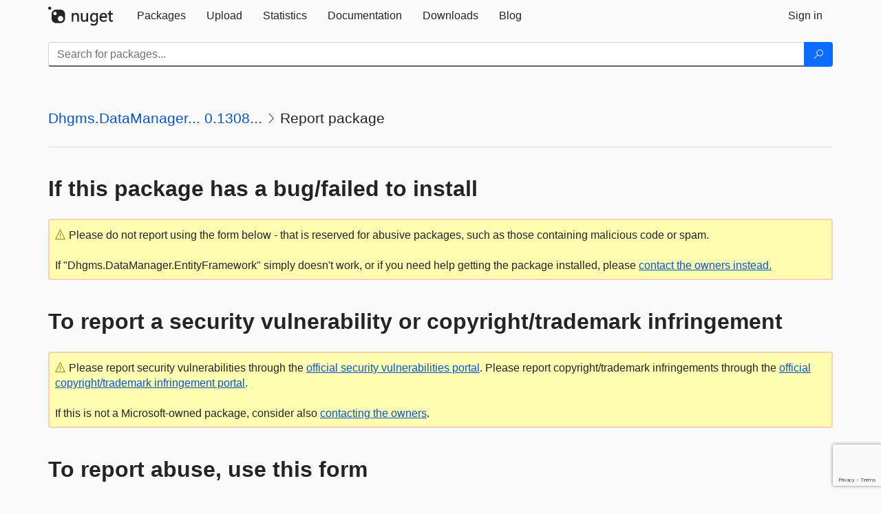

--- FILE ---
content_type: text/html; charset=utf-8
request_url: https://www.google.com/recaptcha/api2/anchor?ar=1&k=6Lf4P10UAAAAAPp-L5yBSChLOGUdU4ci187t7JCv&co=aHR0cHM6Ly9wYWNrYWdlcy5udWdldC5vcmc6NDQz&hl=en&v=9TiwnJFHeuIw_s0wSd3fiKfN&size=invisible&anchor-ms=20000&execute-ms=30000&cb=g32z7lu4o52j
body_size: 48779
content:
<!DOCTYPE HTML><html dir="ltr" lang="en"><head><meta http-equiv="Content-Type" content="text/html; charset=UTF-8">
<meta http-equiv="X-UA-Compatible" content="IE=edge">
<title>reCAPTCHA</title>
<style type="text/css">
/* cyrillic-ext */
@font-face {
  font-family: 'Roboto';
  font-style: normal;
  font-weight: 400;
  font-stretch: 100%;
  src: url(//fonts.gstatic.com/s/roboto/v48/KFO7CnqEu92Fr1ME7kSn66aGLdTylUAMa3GUBHMdazTgWw.woff2) format('woff2');
  unicode-range: U+0460-052F, U+1C80-1C8A, U+20B4, U+2DE0-2DFF, U+A640-A69F, U+FE2E-FE2F;
}
/* cyrillic */
@font-face {
  font-family: 'Roboto';
  font-style: normal;
  font-weight: 400;
  font-stretch: 100%;
  src: url(//fonts.gstatic.com/s/roboto/v48/KFO7CnqEu92Fr1ME7kSn66aGLdTylUAMa3iUBHMdazTgWw.woff2) format('woff2');
  unicode-range: U+0301, U+0400-045F, U+0490-0491, U+04B0-04B1, U+2116;
}
/* greek-ext */
@font-face {
  font-family: 'Roboto';
  font-style: normal;
  font-weight: 400;
  font-stretch: 100%;
  src: url(//fonts.gstatic.com/s/roboto/v48/KFO7CnqEu92Fr1ME7kSn66aGLdTylUAMa3CUBHMdazTgWw.woff2) format('woff2');
  unicode-range: U+1F00-1FFF;
}
/* greek */
@font-face {
  font-family: 'Roboto';
  font-style: normal;
  font-weight: 400;
  font-stretch: 100%;
  src: url(//fonts.gstatic.com/s/roboto/v48/KFO7CnqEu92Fr1ME7kSn66aGLdTylUAMa3-UBHMdazTgWw.woff2) format('woff2');
  unicode-range: U+0370-0377, U+037A-037F, U+0384-038A, U+038C, U+038E-03A1, U+03A3-03FF;
}
/* math */
@font-face {
  font-family: 'Roboto';
  font-style: normal;
  font-weight: 400;
  font-stretch: 100%;
  src: url(//fonts.gstatic.com/s/roboto/v48/KFO7CnqEu92Fr1ME7kSn66aGLdTylUAMawCUBHMdazTgWw.woff2) format('woff2');
  unicode-range: U+0302-0303, U+0305, U+0307-0308, U+0310, U+0312, U+0315, U+031A, U+0326-0327, U+032C, U+032F-0330, U+0332-0333, U+0338, U+033A, U+0346, U+034D, U+0391-03A1, U+03A3-03A9, U+03B1-03C9, U+03D1, U+03D5-03D6, U+03F0-03F1, U+03F4-03F5, U+2016-2017, U+2034-2038, U+203C, U+2040, U+2043, U+2047, U+2050, U+2057, U+205F, U+2070-2071, U+2074-208E, U+2090-209C, U+20D0-20DC, U+20E1, U+20E5-20EF, U+2100-2112, U+2114-2115, U+2117-2121, U+2123-214F, U+2190, U+2192, U+2194-21AE, U+21B0-21E5, U+21F1-21F2, U+21F4-2211, U+2213-2214, U+2216-22FF, U+2308-230B, U+2310, U+2319, U+231C-2321, U+2336-237A, U+237C, U+2395, U+239B-23B7, U+23D0, U+23DC-23E1, U+2474-2475, U+25AF, U+25B3, U+25B7, U+25BD, U+25C1, U+25CA, U+25CC, U+25FB, U+266D-266F, U+27C0-27FF, U+2900-2AFF, U+2B0E-2B11, U+2B30-2B4C, U+2BFE, U+3030, U+FF5B, U+FF5D, U+1D400-1D7FF, U+1EE00-1EEFF;
}
/* symbols */
@font-face {
  font-family: 'Roboto';
  font-style: normal;
  font-weight: 400;
  font-stretch: 100%;
  src: url(//fonts.gstatic.com/s/roboto/v48/KFO7CnqEu92Fr1ME7kSn66aGLdTylUAMaxKUBHMdazTgWw.woff2) format('woff2');
  unicode-range: U+0001-000C, U+000E-001F, U+007F-009F, U+20DD-20E0, U+20E2-20E4, U+2150-218F, U+2190, U+2192, U+2194-2199, U+21AF, U+21E6-21F0, U+21F3, U+2218-2219, U+2299, U+22C4-22C6, U+2300-243F, U+2440-244A, U+2460-24FF, U+25A0-27BF, U+2800-28FF, U+2921-2922, U+2981, U+29BF, U+29EB, U+2B00-2BFF, U+4DC0-4DFF, U+FFF9-FFFB, U+10140-1018E, U+10190-1019C, U+101A0, U+101D0-101FD, U+102E0-102FB, U+10E60-10E7E, U+1D2C0-1D2D3, U+1D2E0-1D37F, U+1F000-1F0FF, U+1F100-1F1AD, U+1F1E6-1F1FF, U+1F30D-1F30F, U+1F315, U+1F31C, U+1F31E, U+1F320-1F32C, U+1F336, U+1F378, U+1F37D, U+1F382, U+1F393-1F39F, U+1F3A7-1F3A8, U+1F3AC-1F3AF, U+1F3C2, U+1F3C4-1F3C6, U+1F3CA-1F3CE, U+1F3D4-1F3E0, U+1F3ED, U+1F3F1-1F3F3, U+1F3F5-1F3F7, U+1F408, U+1F415, U+1F41F, U+1F426, U+1F43F, U+1F441-1F442, U+1F444, U+1F446-1F449, U+1F44C-1F44E, U+1F453, U+1F46A, U+1F47D, U+1F4A3, U+1F4B0, U+1F4B3, U+1F4B9, U+1F4BB, U+1F4BF, U+1F4C8-1F4CB, U+1F4D6, U+1F4DA, U+1F4DF, U+1F4E3-1F4E6, U+1F4EA-1F4ED, U+1F4F7, U+1F4F9-1F4FB, U+1F4FD-1F4FE, U+1F503, U+1F507-1F50B, U+1F50D, U+1F512-1F513, U+1F53E-1F54A, U+1F54F-1F5FA, U+1F610, U+1F650-1F67F, U+1F687, U+1F68D, U+1F691, U+1F694, U+1F698, U+1F6AD, U+1F6B2, U+1F6B9-1F6BA, U+1F6BC, U+1F6C6-1F6CF, U+1F6D3-1F6D7, U+1F6E0-1F6EA, U+1F6F0-1F6F3, U+1F6F7-1F6FC, U+1F700-1F7FF, U+1F800-1F80B, U+1F810-1F847, U+1F850-1F859, U+1F860-1F887, U+1F890-1F8AD, U+1F8B0-1F8BB, U+1F8C0-1F8C1, U+1F900-1F90B, U+1F93B, U+1F946, U+1F984, U+1F996, U+1F9E9, U+1FA00-1FA6F, U+1FA70-1FA7C, U+1FA80-1FA89, U+1FA8F-1FAC6, U+1FACE-1FADC, U+1FADF-1FAE9, U+1FAF0-1FAF8, U+1FB00-1FBFF;
}
/* vietnamese */
@font-face {
  font-family: 'Roboto';
  font-style: normal;
  font-weight: 400;
  font-stretch: 100%;
  src: url(//fonts.gstatic.com/s/roboto/v48/KFO7CnqEu92Fr1ME7kSn66aGLdTylUAMa3OUBHMdazTgWw.woff2) format('woff2');
  unicode-range: U+0102-0103, U+0110-0111, U+0128-0129, U+0168-0169, U+01A0-01A1, U+01AF-01B0, U+0300-0301, U+0303-0304, U+0308-0309, U+0323, U+0329, U+1EA0-1EF9, U+20AB;
}
/* latin-ext */
@font-face {
  font-family: 'Roboto';
  font-style: normal;
  font-weight: 400;
  font-stretch: 100%;
  src: url(//fonts.gstatic.com/s/roboto/v48/KFO7CnqEu92Fr1ME7kSn66aGLdTylUAMa3KUBHMdazTgWw.woff2) format('woff2');
  unicode-range: U+0100-02BA, U+02BD-02C5, U+02C7-02CC, U+02CE-02D7, U+02DD-02FF, U+0304, U+0308, U+0329, U+1D00-1DBF, U+1E00-1E9F, U+1EF2-1EFF, U+2020, U+20A0-20AB, U+20AD-20C0, U+2113, U+2C60-2C7F, U+A720-A7FF;
}
/* latin */
@font-face {
  font-family: 'Roboto';
  font-style: normal;
  font-weight: 400;
  font-stretch: 100%;
  src: url(//fonts.gstatic.com/s/roboto/v48/KFO7CnqEu92Fr1ME7kSn66aGLdTylUAMa3yUBHMdazQ.woff2) format('woff2');
  unicode-range: U+0000-00FF, U+0131, U+0152-0153, U+02BB-02BC, U+02C6, U+02DA, U+02DC, U+0304, U+0308, U+0329, U+2000-206F, U+20AC, U+2122, U+2191, U+2193, U+2212, U+2215, U+FEFF, U+FFFD;
}
/* cyrillic-ext */
@font-face {
  font-family: 'Roboto';
  font-style: normal;
  font-weight: 500;
  font-stretch: 100%;
  src: url(//fonts.gstatic.com/s/roboto/v48/KFO7CnqEu92Fr1ME7kSn66aGLdTylUAMa3GUBHMdazTgWw.woff2) format('woff2');
  unicode-range: U+0460-052F, U+1C80-1C8A, U+20B4, U+2DE0-2DFF, U+A640-A69F, U+FE2E-FE2F;
}
/* cyrillic */
@font-face {
  font-family: 'Roboto';
  font-style: normal;
  font-weight: 500;
  font-stretch: 100%;
  src: url(//fonts.gstatic.com/s/roboto/v48/KFO7CnqEu92Fr1ME7kSn66aGLdTylUAMa3iUBHMdazTgWw.woff2) format('woff2');
  unicode-range: U+0301, U+0400-045F, U+0490-0491, U+04B0-04B1, U+2116;
}
/* greek-ext */
@font-face {
  font-family: 'Roboto';
  font-style: normal;
  font-weight: 500;
  font-stretch: 100%;
  src: url(//fonts.gstatic.com/s/roboto/v48/KFO7CnqEu92Fr1ME7kSn66aGLdTylUAMa3CUBHMdazTgWw.woff2) format('woff2');
  unicode-range: U+1F00-1FFF;
}
/* greek */
@font-face {
  font-family: 'Roboto';
  font-style: normal;
  font-weight: 500;
  font-stretch: 100%;
  src: url(//fonts.gstatic.com/s/roboto/v48/KFO7CnqEu92Fr1ME7kSn66aGLdTylUAMa3-UBHMdazTgWw.woff2) format('woff2');
  unicode-range: U+0370-0377, U+037A-037F, U+0384-038A, U+038C, U+038E-03A1, U+03A3-03FF;
}
/* math */
@font-face {
  font-family: 'Roboto';
  font-style: normal;
  font-weight: 500;
  font-stretch: 100%;
  src: url(//fonts.gstatic.com/s/roboto/v48/KFO7CnqEu92Fr1ME7kSn66aGLdTylUAMawCUBHMdazTgWw.woff2) format('woff2');
  unicode-range: U+0302-0303, U+0305, U+0307-0308, U+0310, U+0312, U+0315, U+031A, U+0326-0327, U+032C, U+032F-0330, U+0332-0333, U+0338, U+033A, U+0346, U+034D, U+0391-03A1, U+03A3-03A9, U+03B1-03C9, U+03D1, U+03D5-03D6, U+03F0-03F1, U+03F4-03F5, U+2016-2017, U+2034-2038, U+203C, U+2040, U+2043, U+2047, U+2050, U+2057, U+205F, U+2070-2071, U+2074-208E, U+2090-209C, U+20D0-20DC, U+20E1, U+20E5-20EF, U+2100-2112, U+2114-2115, U+2117-2121, U+2123-214F, U+2190, U+2192, U+2194-21AE, U+21B0-21E5, U+21F1-21F2, U+21F4-2211, U+2213-2214, U+2216-22FF, U+2308-230B, U+2310, U+2319, U+231C-2321, U+2336-237A, U+237C, U+2395, U+239B-23B7, U+23D0, U+23DC-23E1, U+2474-2475, U+25AF, U+25B3, U+25B7, U+25BD, U+25C1, U+25CA, U+25CC, U+25FB, U+266D-266F, U+27C0-27FF, U+2900-2AFF, U+2B0E-2B11, U+2B30-2B4C, U+2BFE, U+3030, U+FF5B, U+FF5D, U+1D400-1D7FF, U+1EE00-1EEFF;
}
/* symbols */
@font-face {
  font-family: 'Roboto';
  font-style: normal;
  font-weight: 500;
  font-stretch: 100%;
  src: url(//fonts.gstatic.com/s/roboto/v48/KFO7CnqEu92Fr1ME7kSn66aGLdTylUAMaxKUBHMdazTgWw.woff2) format('woff2');
  unicode-range: U+0001-000C, U+000E-001F, U+007F-009F, U+20DD-20E0, U+20E2-20E4, U+2150-218F, U+2190, U+2192, U+2194-2199, U+21AF, U+21E6-21F0, U+21F3, U+2218-2219, U+2299, U+22C4-22C6, U+2300-243F, U+2440-244A, U+2460-24FF, U+25A0-27BF, U+2800-28FF, U+2921-2922, U+2981, U+29BF, U+29EB, U+2B00-2BFF, U+4DC0-4DFF, U+FFF9-FFFB, U+10140-1018E, U+10190-1019C, U+101A0, U+101D0-101FD, U+102E0-102FB, U+10E60-10E7E, U+1D2C0-1D2D3, U+1D2E0-1D37F, U+1F000-1F0FF, U+1F100-1F1AD, U+1F1E6-1F1FF, U+1F30D-1F30F, U+1F315, U+1F31C, U+1F31E, U+1F320-1F32C, U+1F336, U+1F378, U+1F37D, U+1F382, U+1F393-1F39F, U+1F3A7-1F3A8, U+1F3AC-1F3AF, U+1F3C2, U+1F3C4-1F3C6, U+1F3CA-1F3CE, U+1F3D4-1F3E0, U+1F3ED, U+1F3F1-1F3F3, U+1F3F5-1F3F7, U+1F408, U+1F415, U+1F41F, U+1F426, U+1F43F, U+1F441-1F442, U+1F444, U+1F446-1F449, U+1F44C-1F44E, U+1F453, U+1F46A, U+1F47D, U+1F4A3, U+1F4B0, U+1F4B3, U+1F4B9, U+1F4BB, U+1F4BF, U+1F4C8-1F4CB, U+1F4D6, U+1F4DA, U+1F4DF, U+1F4E3-1F4E6, U+1F4EA-1F4ED, U+1F4F7, U+1F4F9-1F4FB, U+1F4FD-1F4FE, U+1F503, U+1F507-1F50B, U+1F50D, U+1F512-1F513, U+1F53E-1F54A, U+1F54F-1F5FA, U+1F610, U+1F650-1F67F, U+1F687, U+1F68D, U+1F691, U+1F694, U+1F698, U+1F6AD, U+1F6B2, U+1F6B9-1F6BA, U+1F6BC, U+1F6C6-1F6CF, U+1F6D3-1F6D7, U+1F6E0-1F6EA, U+1F6F0-1F6F3, U+1F6F7-1F6FC, U+1F700-1F7FF, U+1F800-1F80B, U+1F810-1F847, U+1F850-1F859, U+1F860-1F887, U+1F890-1F8AD, U+1F8B0-1F8BB, U+1F8C0-1F8C1, U+1F900-1F90B, U+1F93B, U+1F946, U+1F984, U+1F996, U+1F9E9, U+1FA00-1FA6F, U+1FA70-1FA7C, U+1FA80-1FA89, U+1FA8F-1FAC6, U+1FACE-1FADC, U+1FADF-1FAE9, U+1FAF0-1FAF8, U+1FB00-1FBFF;
}
/* vietnamese */
@font-face {
  font-family: 'Roboto';
  font-style: normal;
  font-weight: 500;
  font-stretch: 100%;
  src: url(//fonts.gstatic.com/s/roboto/v48/KFO7CnqEu92Fr1ME7kSn66aGLdTylUAMa3OUBHMdazTgWw.woff2) format('woff2');
  unicode-range: U+0102-0103, U+0110-0111, U+0128-0129, U+0168-0169, U+01A0-01A1, U+01AF-01B0, U+0300-0301, U+0303-0304, U+0308-0309, U+0323, U+0329, U+1EA0-1EF9, U+20AB;
}
/* latin-ext */
@font-face {
  font-family: 'Roboto';
  font-style: normal;
  font-weight: 500;
  font-stretch: 100%;
  src: url(//fonts.gstatic.com/s/roboto/v48/KFO7CnqEu92Fr1ME7kSn66aGLdTylUAMa3KUBHMdazTgWw.woff2) format('woff2');
  unicode-range: U+0100-02BA, U+02BD-02C5, U+02C7-02CC, U+02CE-02D7, U+02DD-02FF, U+0304, U+0308, U+0329, U+1D00-1DBF, U+1E00-1E9F, U+1EF2-1EFF, U+2020, U+20A0-20AB, U+20AD-20C0, U+2113, U+2C60-2C7F, U+A720-A7FF;
}
/* latin */
@font-face {
  font-family: 'Roboto';
  font-style: normal;
  font-weight: 500;
  font-stretch: 100%;
  src: url(//fonts.gstatic.com/s/roboto/v48/KFO7CnqEu92Fr1ME7kSn66aGLdTylUAMa3yUBHMdazQ.woff2) format('woff2');
  unicode-range: U+0000-00FF, U+0131, U+0152-0153, U+02BB-02BC, U+02C6, U+02DA, U+02DC, U+0304, U+0308, U+0329, U+2000-206F, U+20AC, U+2122, U+2191, U+2193, U+2212, U+2215, U+FEFF, U+FFFD;
}
/* cyrillic-ext */
@font-face {
  font-family: 'Roboto';
  font-style: normal;
  font-weight: 900;
  font-stretch: 100%;
  src: url(//fonts.gstatic.com/s/roboto/v48/KFO7CnqEu92Fr1ME7kSn66aGLdTylUAMa3GUBHMdazTgWw.woff2) format('woff2');
  unicode-range: U+0460-052F, U+1C80-1C8A, U+20B4, U+2DE0-2DFF, U+A640-A69F, U+FE2E-FE2F;
}
/* cyrillic */
@font-face {
  font-family: 'Roboto';
  font-style: normal;
  font-weight: 900;
  font-stretch: 100%;
  src: url(//fonts.gstatic.com/s/roboto/v48/KFO7CnqEu92Fr1ME7kSn66aGLdTylUAMa3iUBHMdazTgWw.woff2) format('woff2');
  unicode-range: U+0301, U+0400-045F, U+0490-0491, U+04B0-04B1, U+2116;
}
/* greek-ext */
@font-face {
  font-family: 'Roboto';
  font-style: normal;
  font-weight: 900;
  font-stretch: 100%;
  src: url(//fonts.gstatic.com/s/roboto/v48/KFO7CnqEu92Fr1ME7kSn66aGLdTylUAMa3CUBHMdazTgWw.woff2) format('woff2');
  unicode-range: U+1F00-1FFF;
}
/* greek */
@font-face {
  font-family: 'Roboto';
  font-style: normal;
  font-weight: 900;
  font-stretch: 100%;
  src: url(//fonts.gstatic.com/s/roboto/v48/KFO7CnqEu92Fr1ME7kSn66aGLdTylUAMa3-UBHMdazTgWw.woff2) format('woff2');
  unicode-range: U+0370-0377, U+037A-037F, U+0384-038A, U+038C, U+038E-03A1, U+03A3-03FF;
}
/* math */
@font-face {
  font-family: 'Roboto';
  font-style: normal;
  font-weight: 900;
  font-stretch: 100%;
  src: url(//fonts.gstatic.com/s/roboto/v48/KFO7CnqEu92Fr1ME7kSn66aGLdTylUAMawCUBHMdazTgWw.woff2) format('woff2');
  unicode-range: U+0302-0303, U+0305, U+0307-0308, U+0310, U+0312, U+0315, U+031A, U+0326-0327, U+032C, U+032F-0330, U+0332-0333, U+0338, U+033A, U+0346, U+034D, U+0391-03A1, U+03A3-03A9, U+03B1-03C9, U+03D1, U+03D5-03D6, U+03F0-03F1, U+03F4-03F5, U+2016-2017, U+2034-2038, U+203C, U+2040, U+2043, U+2047, U+2050, U+2057, U+205F, U+2070-2071, U+2074-208E, U+2090-209C, U+20D0-20DC, U+20E1, U+20E5-20EF, U+2100-2112, U+2114-2115, U+2117-2121, U+2123-214F, U+2190, U+2192, U+2194-21AE, U+21B0-21E5, U+21F1-21F2, U+21F4-2211, U+2213-2214, U+2216-22FF, U+2308-230B, U+2310, U+2319, U+231C-2321, U+2336-237A, U+237C, U+2395, U+239B-23B7, U+23D0, U+23DC-23E1, U+2474-2475, U+25AF, U+25B3, U+25B7, U+25BD, U+25C1, U+25CA, U+25CC, U+25FB, U+266D-266F, U+27C0-27FF, U+2900-2AFF, U+2B0E-2B11, U+2B30-2B4C, U+2BFE, U+3030, U+FF5B, U+FF5D, U+1D400-1D7FF, U+1EE00-1EEFF;
}
/* symbols */
@font-face {
  font-family: 'Roboto';
  font-style: normal;
  font-weight: 900;
  font-stretch: 100%;
  src: url(//fonts.gstatic.com/s/roboto/v48/KFO7CnqEu92Fr1ME7kSn66aGLdTylUAMaxKUBHMdazTgWw.woff2) format('woff2');
  unicode-range: U+0001-000C, U+000E-001F, U+007F-009F, U+20DD-20E0, U+20E2-20E4, U+2150-218F, U+2190, U+2192, U+2194-2199, U+21AF, U+21E6-21F0, U+21F3, U+2218-2219, U+2299, U+22C4-22C6, U+2300-243F, U+2440-244A, U+2460-24FF, U+25A0-27BF, U+2800-28FF, U+2921-2922, U+2981, U+29BF, U+29EB, U+2B00-2BFF, U+4DC0-4DFF, U+FFF9-FFFB, U+10140-1018E, U+10190-1019C, U+101A0, U+101D0-101FD, U+102E0-102FB, U+10E60-10E7E, U+1D2C0-1D2D3, U+1D2E0-1D37F, U+1F000-1F0FF, U+1F100-1F1AD, U+1F1E6-1F1FF, U+1F30D-1F30F, U+1F315, U+1F31C, U+1F31E, U+1F320-1F32C, U+1F336, U+1F378, U+1F37D, U+1F382, U+1F393-1F39F, U+1F3A7-1F3A8, U+1F3AC-1F3AF, U+1F3C2, U+1F3C4-1F3C6, U+1F3CA-1F3CE, U+1F3D4-1F3E0, U+1F3ED, U+1F3F1-1F3F3, U+1F3F5-1F3F7, U+1F408, U+1F415, U+1F41F, U+1F426, U+1F43F, U+1F441-1F442, U+1F444, U+1F446-1F449, U+1F44C-1F44E, U+1F453, U+1F46A, U+1F47D, U+1F4A3, U+1F4B0, U+1F4B3, U+1F4B9, U+1F4BB, U+1F4BF, U+1F4C8-1F4CB, U+1F4D6, U+1F4DA, U+1F4DF, U+1F4E3-1F4E6, U+1F4EA-1F4ED, U+1F4F7, U+1F4F9-1F4FB, U+1F4FD-1F4FE, U+1F503, U+1F507-1F50B, U+1F50D, U+1F512-1F513, U+1F53E-1F54A, U+1F54F-1F5FA, U+1F610, U+1F650-1F67F, U+1F687, U+1F68D, U+1F691, U+1F694, U+1F698, U+1F6AD, U+1F6B2, U+1F6B9-1F6BA, U+1F6BC, U+1F6C6-1F6CF, U+1F6D3-1F6D7, U+1F6E0-1F6EA, U+1F6F0-1F6F3, U+1F6F7-1F6FC, U+1F700-1F7FF, U+1F800-1F80B, U+1F810-1F847, U+1F850-1F859, U+1F860-1F887, U+1F890-1F8AD, U+1F8B0-1F8BB, U+1F8C0-1F8C1, U+1F900-1F90B, U+1F93B, U+1F946, U+1F984, U+1F996, U+1F9E9, U+1FA00-1FA6F, U+1FA70-1FA7C, U+1FA80-1FA89, U+1FA8F-1FAC6, U+1FACE-1FADC, U+1FADF-1FAE9, U+1FAF0-1FAF8, U+1FB00-1FBFF;
}
/* vietnamese */
@font-face {
  font-family: 'Roboto';
  font-style: normal;
  font-weight: 900;
  font-stretch: 100%;
  src: url(//fonts.gstatic.com/s/roboto/v48/KFO7CnqEu92Fr1ME7kSn66aGLdTylUAMa3OUBHMdazTgWw.woff2) format('woff2');
  unicode-range: U+0102-0103, U+0110-0111, U+0128-0129, U+0168-0169, U+01A0-01A1, U+01AF-01B0, U+0300-0301, U+0303-0304, U+0308-0309, U+0323, U+0329, U+1EA0-1EF9, U+20AB;
}
/* latin-ext */
@font-face {
  font-family: 'Roboto';
  font-style: normal;
  font-weight: 900;
  font-stretch: 100%;
  src: url(//fonts.gstatic.com/s/roboto/v48/KFO7CnqEu92Fr1ME7kSn66aGLdTylUAMa3KUBHMdazTgWw.woff2) format('woff2');
  unicode-range: U+0100-02BA, U+02BD-02C5, U+02C7-02CC, U+02CE-02D7, U+02DD-02FF, U+0304, U+0308, U+0329, U+1D00-1DBF, U+1E00-1E9F, U+1EF2-1EFF, U+2020, U+20A0-20AB, U+20AD-20C0, U+2113, U+2C60-2C7F, U+A720-A7FF;
}
/* latin */
@font-face {
  font-family: 'Roboto';
  font-style: normal;
  font-weight: 900;
  font-stretch: 100%;
  src: url(//fonts.gstatic.com/s/roboto/v48/KFO7CnqEu92Fr1ME7kSn66aGLdTylUAMa3yUBHMdazQ.woff2) format('woff2');
  unicode-range: U+0000-00FF, U+0131, U+0152-0153, U+02BB-02BC, U+02C6, U+02DA, U+02DC, U+0304, U+0308, U+0329, U+2000-206F, U+20AC, U+2122, U+2191, U+2193, U+2212, U+2215, U+FEFF, U+FFFD;
}

</style>
<link rel="stylesheet" type="text/css" href="https://www.gstatic.com/recaptcha/releases/9TiwnJFHeuIw_s0wSd3fiKfN/styles__ltr.css">
<script nonce="ENQnwmxhJ6RINV6OjeTLFA" type="text/javascript">window['__recaptcha_api'] = 'https://www.google.com/recaptcha/api2/';</script>
<script type="text/javascript" src="https://www.gstatic.com/recaptcha/releases/9TiwnJFHeuIw_s0wSd3fiKfN/recaptcha__en.js" nonce="ENQnwmxhJ6RINV6OjeTLFA">
      
    </script></head>
<body><div id="rc-anchor-alert" class="rc-anchor-alert"></div>
<input type="hidden" id="recaptcha-token" value="[base64]">
<script type="text/javascript" nonce="ENQnwmxhJ6RINV6OjeTLFA">
      recaptcha.anchor.Main.init("[\x22ainput\x22,[\x22bgdata\x22,\x22\x22,\[base64]/[base64]/[base64]/[base64]/cjw8ejpyPj4+eil9Y2F0Y2gobCl7dGhyb3cgbDt9fSxIPWZ1bmN0aW9uKHcsdCx6KXtpZih3PT0xOTR8fHc9PTIwOCl0LnZbd10/dC52W3ddLmNvbmNhdCh6KTp0LnZbd109b2Yoeix0KTtlbHNle2lmKHQuYkImJnchPTMxNylyZXR1cm47dz09NjZ8fHc9PTEyMnx8dz09NDcwfHx3PT00NHx8dz09NDE2fHx3PT0zOTd8fHc9PTQyMXx8dz09Njh8fHc9PTcwfHx3PT0xODQ/[base64]/[base64]/[base64]/bmV3IGRbVl0oSlswXSk6cD09Mj9uZXcgZFtWXShKWzBdLEpbMV0pOnA9PTM/bmV3IGRbVl0oSlswXSxKWzFdLEpbMl0pOnA9PTQ/[base64]/[base64]/[base64]/[base64]\x22,\[base64]\x22,\x22w71OwpvDnsOdwrgpGnfDjB4awqceL8O2SE1vXcKEwp9KTcOOwoXDosOAPGTCosKvw7rCqAbDhcK4w4fDh8K4wqEewqpybHxUw6LCgTFbfMKEw7PCicK/fMOcw4rDgMKZwolWQHZfDsKrCsKYwp0TK8OiIMOHAsOcw5HDumLClmzDqcK1wqTChsKOwodsfMO4wqvDg0cMIg3CmygKw4EpwoUVwqzCkl7CvcOZw53DsmhvwrrCqcOPGT/Cm8O2w6hEwrrCig9ow5tRwpIfw7pnw5HDnsO4c8Oowrw6wqhZBcK6MsOISCXCpELDnsO+VsKcbsK/wrF5w61hJcOfw6cpwqxSw4w7P8K0w6/CtsO2WUsNw5s6wrzDjsO5F8OLw7HCnsKkwodIwp3DmsKmw6LDp8OiCAYlwoFvw6gMLA5Mw654OsOdNMOxwppywqpEwq3CvsKywqE8JMKlwoXCrsKbBX7DrcK9cDFQw5BkCl/CncOTIcOhwqLDh8KOw7rDph8Sw5vCs8KuwpILw6jCkhLCm8OIwrbCusKDwqcoGyXCsGFyasOub8KgaMKCB8OOXsO7w7xAEAXDnsKGbMOWZgF3A8Kuw6YLw63CkMKgwqcww7HDmcO7w7/DmXdsQzVKVDx1Ky7Dl8O0w6DCrcO8YSxEACnCtMKGKldpw75ZZ3JYw7QfeS9YJMKXw7/CojUJaMOmTMOLY8K2w6Fxw7PDrR5Qw5vDpsOeYcKWFcKxI8O/[base64]/Dj8Oxw6IfdCjCkWHCtl4Hwq9VZcKZB8KCP17Dv8KFwoIawqZpXlXCo0PCo8K8GytCAQwCEE3ClMKkwqQ5w5rCocKpwpwgCA0zP34GY8O1MsO4w515T8Kaw7kYwotxw7nDiQjDqgrCgsKeR30sw7/ChTdYw5HDtMKDw5wuw79BGMKLwpg3BsK6w7IEw5rDrMOMWMKew6nDpMOWSsKQHsK7W8OiDTfCujvDiCRBw4/[base64]/Ctlgow6xFWhDCu8OnXcKzw47Dq8K7w7TCknkyHMKecQnDmcKTw43CvQTCqCbCrMOYS8OJe8Kzw7RCwqbCnAluJF1Rw5xIwoFFMW9QU3xAw4YMw4ZYw77Ds2AkPWzCicO0w616w5cfw7HDi8KTwqLDuMK6ccO9XS1awqNWwoo/[base64]/[base64]/DpcKmJHTDiljCtMO8cUM0wrMHw7Q5XsOnSXVyw5HClVfCkMKgN3nCo3jCkx5jwp/DlmTCh8OZwoXCiwVtYcKTbMKEw5NEW8K0w5A8XcK9wpDCkjtTViMjNkfDnQJFwqE6X3A7WDMgw5sDwqXDiTRLH8OsQTTDtg/Cq3HDp8Kob8KXw5lzcBY/[base64]/wrLDm8OXcRLDgsOsw5rCksKjPADCq8KbwqLDp1XDiEnCvsO1YQoNfsK7w7NDw7zDolXDs8OqLcKKDDvCvHfCncKwYsOnOWtRw6gEe8OmwpEEA8O5LRQawq/Cr8OiwpFbw7QaaG/DoVcSwoXDgMKbwo3DlcKCwqh9QD3CrsKiNk0JwrXDqMK5HXU0dcOHwrfCqhHDl8OhSntbwq/Dp8K6ZsOhZ2HDn8OFw4fDmMOiw7PDjzwgw6FScElKwp5TD2skJiDDkMO7Hz7Ct1XCoBTDlcKBVmHCo8KMCBnCm3fCjV9ZMcOMwrPDqWXDul4kAEDDtlTDkMKDwqY/F3YXKMOhTsKTwqvCmsKWejzDoivChMOnK8KDw43DosK3cELDr1LDuSBZwqTCkMOSFMOGcyluI27CosKAA8OcLsOGMHbCqcKncsKzWBHDmwrDgcOaNMKzwoNewovDisOzw6nDrxMWY0HDsnJrwqDCtcK9X8K+wovDrw/[base64]/[base64]/CpsOPTcK5wpN1MSfDmMOUDsKif8OWd8Otw7HChRXDl8Kdw6nDvwpGCGhZw45sdlTCl8KjCSpORHIbw5l3w4HDjMOeChLDgsOsCkfCucOTwpLDm3PCksKaUsKDfsKOwqFuwqALw5nCqTzCgl/DtsKDw7lrA0pnDsOWw5/DgnTCjsKfKA/ColkWwqLDo8OBwoQnw6bCrsKJwpHDnjHDql8SakvCjTAICcKHcsOcwqMXTMKrU8OjAEsAw73Cs8KhRR/[base64]/[base64]/Ch8KmR8O2wr9bwpTDm8KRwpPChsO2w6fDicO7UsKyfHnDlsK3THUPw4nDkiDChsKPI8KUwod/wobCiMOIw5ggw7LCrSodYcKawocrUHoVXTgIFW9vQsKJw4kGKBvDixzDryE8RHzCgsOPwppPYFMxwpYheB4mJywgw4dgw54gwrAowoPCnBTDjELClRLCuj7DvBNtETADXHjCoDdvEsOpwpfDsGPCgsKGUcO7IMO8w7fDqsKCa8Kkw6Fgwq/DhinCuMOFLBUkMBVhwpMfBj0ww5s7wrt7X8KOE8OZwpwfEUrCuy3DikbDvMOrw41OdjNkwpfCr8KxJMO5H8K7wqbCsMK2SF15KAzCg2vCgMKSQMOAY8KgCUjCp8KESsOwCsKICcO4wr/DiibDoQMCa8ODwqLDnTLDgBo4wp/DjMOnw5TCtsKaNXzCksOJwrgGwo3DqsOJwoXDihzCjcKjwpHCuz7CgcKFwqTDn0zDocOvdE3CqcKVw5DDnHvDgSjDrgg2w6F4EMONU8OcwqjCnUXCk8OCw59tbsKQwpfCnMKUaEY7woPDnnXCqsKCwrtvwpsWMcKAKsKsK8O5Wgg6wqFQDMK9wo/[base64]/woMbw7HCg8O9f8OnI8Kmw5/Ct8OpHDQ/ImnCrcO8eMOnwqY3AcKXe2/DuMO/W8O/Ny/Cl0/[base64]/Dl0gtAMKOJcK9w64zwq/DlMKhZkrCinYsw4AqwqHCmUgNwrJhwqk+C2DDkURdA1l0w7TDk8OeUMKLElfDksOzwqVjw6DDlsOVcsKsw7ZzwqUcHyhPwo5ZDw/CqA/DpnjClUjDlGbDlVpswqDChizDt8Ocw4rCjSbCscOcVQdxw6BAw4wnw47DqcO1VBxcwp82wptlQMKNH8ORZ8O2Q0xtScK7GS/Dm8Oxd8OxcAN1woLDncKhw6vDl8O/LHkZwoUJGBHCsxnDp8OmUMKWw7XDmWjDvcKNwrElw7cHwqoQw6Vxw67ClAEnw6MNTxxdwpjDtcKCw7nCusKHwrTDmcKHw7gzHWM+bcKhw7QLTBNuEBgGLRjDuMKmwpA5JMKYw4EUR8ODBHrDjBrCqMKOw7/DokZbw7rCvApUBMK8w7/[base64]/DnMOhwo3ChXDDsXrDhMKdagHDhiTDg8OFcnMlw6Zgw4bCoMOgw4xTQSHCl8OpRWhDABw1N8Kow6gLwrhKczgBw5kBwrLDqsOjwobDjsOUwoA7csKJw64Cw5/DqsObwr0mYcODVXDDhcOJwo5cKcKRw7DDmMORTcKcw6xcw4BXw6pFwpnDgMOFw451w4/CkFnDjR94w6XDpUXCsQ1hVDbCnX7Dk8O2w53CunHCnsKPw6TCvxvDsMO+YsOrw7PCiMKwVilEwp/[base64]/Cp3d/wrnCm1QQT2rDtsOWw5zDp2xJOMKZwoY7w4/CvsOGwoTDnMO2YsKYwrwoecO/[base64]/DqHtFw7crw6htd8KEw5pUQcOddMKPwqFJw74rdSFmw4LDkBtCw4srXsOLwp82w57Dll7Clhs/[base64]/w7gDA8KxEC3DohHDsMOyw6bChS3ChMKodjLDqQLDihJqKMKow6A6w6wgwqwQwrZ+wqoORmNMLmxKaMKswrvCjcOufW/Do2vCh8KmwoJpw7vDmcK8dBzClWJNV8OFIMKCJCbDtwIDOMO1IT7CkRHCpkkGwp9HQ1fDtTVhw4ouWA3CpnXDt8K2ZA7Dhn7Dl0LDpsOBO3U0MHlmwppGwopowoJfVVBVwrjCg8Ouw6bDgmNIwqIiwoLCg8O5w64zwoDDt8O3WCYZw4dUN2tiwp/DlylOVcKhwpnDpG4SaHXCsxNkw5/Cix9uwq/CoMKvfTR9BAvDqiPDjiE9ahlgw7JGw5gcKMONw6jCj8KNGwhdwolJAR/[base64]/XsObw70PAnDCpnsiw7Zdw6Iaw5U7wqbCncO3JWbCoGbDoyPCpD3DhcKgwovCv8OOWMO4P8OBInJPw4FKw7LDkHnCmMOlFsO6wqNyw4PDhg5BASfDlhvCujgowoDDuTAdETLCpsKFCyMTw6BcecKDFl/DqD5oD8Oqw5EVw6bDtMKedDvDicK0w4NvLMKeS27DlUEXwoJVwodGA01bwpbDvMOOwo8lDlpJKBPCscK0E8KZSsOQw5JLEHoawoAgwq7Csk4iw7fDq8OiJMONP8KKG8KveXTCsUJXW2vDgsKqwrxqGsO5w73DqMK+M0XClj7ClMOLD8K6wq0uwp/CscO9wqTDnsKRWMOyw6jCvncGUMOTwpjCksOYLnTCiEokPcO5J2lswpTDjcOPfmrDpXchW8OSwotISFBFQQDDmcKaw65AbsO8I1vCkTjCq8K9wp4ewpcUwpLCvF/Dq2Vqw6TCtMKSw7lBIsKpQsK1GCbCtcKDLXYUwqdkCXgdFWXCq8K7wqUnSU5wEMKxw6/[base64]/Ds8K8dAQuwrt4NcOOIjsGw5Z7w4XDgmQDakXCp2rCj8K3w6UdT8OIwpNtw7cdw4fDgMKzL3BGw6vCs2IMdcKcOcK7NsOWwpvCmQgpYcKhwqvCl8OxBEd/w53Dq8ObwoRIdsKUw4jCvyFLMHbCuEvDo8KYwo0RwozDiMOCwovDlQvCr17Cuz/DosO/[base64]/wplSw6hOw6fDmh7Co8K2w640wozCjUgNw48sfsOSCmbCrMKswoPDlA3DgsKqwp/CuQJIwqhMwrgowpB4w4Y8KMO+IknDtUfCvsKUM3/CssKqw7bCi8OeLiVXw5XDoh5zZyjDrmTDonQ2woRrw5TCicOXHj1+wpBWecOXGkjDiEhyKsKwwo3DlQHCkcKWwq8dcVDCoAVpO3XDqHQbw4PCmHBZw5/CiMOvYU/[base64]/[base64]/w4HDm8OkL1HDjMOhwrvCtALDosOgQkrDoMODwonDoQ/Cpks3w48Fw4/Dr8OKHkdALVzCpsOQwqDCvsK6Q8KnUcO9MsOrXsKnFsKcXArDqFB9L8KWw5vCn8KCwo3DgVIpM8KPwpHDsMO7WnIVwoLDmcOgE1/Com8iUzTCmwEmcsO0XDDDuhVyUmLDn8K+WyzCrVoSwqwrQMOgc8KGw5jDv8ONwpluwr3CiBvCtMK9wpLCv0Erw6/CnsKnwpYCwpVwHcOew60aAMOfUTs/[base64]/w6vDoQvCvU/CnMKzw7/DksKfbGLDoW3Cgl/DpsOyAMOTWmVFXXEIwpbCqU1twr3DtMOSR8Kyw6bDuks/[base64]/Cil3CjVDCnTjDjCwWw6xSw6TCh1rCmVFJeMOgIBAnwrnDt8K7LAvDhQHCqcOjwqMhwpsPwqlZSjLCsgLCosK7w7NGw4AsSmUGw4NBIsOLFMKqPMKswrMzw6nDnw1mw4/[base64]/RcKHRycPwrsmw69Nf8KJw7BdDQFRw554S2oEE8Oow5HCvsOhaMOJw5XDrAzDhUbCvzvDlChOVcK3w7I7woMhw4siwrZmwo3DpzzDgHJiJCVlHCnDhsOnR8OCIH/CpMKyw5BKAR9/JsOlwpM7JWUpwrEEKMKswp83GQrDvEPCrcKZw6JiD8KZdsOhwrbCtsOGwoEKEcKNf8K3ZcKEw581R8OIOSslGsKUExHDl8OKw4BxN8K4FwjDnMKFwobDgsKBwpE/ZGhWJBQhwqfClXglw54af1nDlmHDg8KHEMO0w5rDqy4BZEnCrFbDpmHCvsOqOMKxw7TDph3CqifCp8KKSWAqN8OTDMKPN2MXPUNIwqzCoTRVwo/[base64]/woYYwrXCky/[base64]/CuMOlKxnCgsO1OcKEwpAuwrfDvwAXwrcKCWAIwoPDu2PCqMOMAsOZw4nDlcONwrLCgibDqsKcfsOLwrxvwovDicK0w5XCm8K1bsKjX35CT8K1GzfDqQvDj8K2MMOQw6LDucOjP18mwoHDksOowqcwwqTDugnDrMKow5bDsMOpwofCsMO4w6ZpKwdIZ1/DlG8sw5dwwpNYVldfO1TChsOaw4jCskzCvsOvKBfCsDDCmMKTMsKgNGTCt8OnAMOewqxCN3JXAsKZwp1Kw6DCthlzwqXCosKRKcKOwoEtw6gyBsOkIirClMK0IcK8JAw2wpXCo8OZL8K/w6gFw5svLBtfw7LDvQwHL8OZBcKhaU8Dw4AWwrjDisOLCsOMw6wZFcOQLsKGYzhEwq/Cm8KSJMKLEMKWcsO9QcKWTsOvBWAjPsKAwqstwq7Ch8K8w7BifTjDrMOnwpjCjw9PTCMEwobCgXx3w7/[base64]/w6FZMiMNwoLCi8OyVS/CtRYGCMOFFcOpbcKpw7QIKh/DgMOJwp3CjcKhw7rCszPCsjPCmALDumvCqDnChsOJwoPDgmrChzxIZcKTw7fCrBnCr17DsEYjwrMXwpTDjsKvw6LCqRMXUcOnw5DDnsKgeMOPw5jDgcKkw5bClQxgw40Pwohew79Rwo/Ci25mw7hVWG7CgcO5SgPDoXXCoMOwR8Oqw6Nlw7ggD8Okw5jDksOnCXjCjmAsLyXDjChhwr0/w6XDvUoiRFzCul0fLsO/[base64]/[base64]/e8O9w6Ehw6fCvn/DhQrCpR3DuUDCkBHDhcKWe8Kyawoww48bGRh7w64Iw7sDLcKJNykAbFg3Lm8VwqzCsXbDlSLCscOaw7w9wo85w7HDiMKpw4ZxQMOewqrDjcOyLBzCgFDDgcK9wpAIwo4/wocCLlTDtkxZw7tNahHCtMOmOcOvWWDCl0EyJsOxwpo6bVI/HcOEw5PDiA4ZwrPDu8Klw77Dg8OLGCVYWsKTwrrDo8OmXj3Dk8ORw6rCmQnCmMOTwrrDvMKHwqhLdB7CtMKAQ8OaCyHCucKtwpzCkhcKwqTDkXQJwoXCsg4SwrPCp8KnwoJ8w6MVwoLDosKvZMO/wrfDmig+w5Eaw7Vew77DrsKFw70Xw6pwTMK/ZzrDumXCpMOgw7g4w6dCw44Gw5U3UyheScKVIsKFwoclPkfDpwPDssOnbSwfIsKxK3ZXw6MFwqXDjcOAw5/CuMO3OcKHecKJc1bDvcO1IsKuw67DnsOXL8OYw6bCvBzDklnDmyzDkjEpeMK6AcODXT3DhsKLGVwcw4TCuD3CkTkxwoXDuMKhw6UjwrDCrsOdHsKTHMK2dcOHwqEJYyTCgVseclDDocOmagQuBsKfwoMOwogmVMO/w5lHw7tjwrZRQsOnNcK+w7tGVDQ+w7VtwoLDq8O2YcOhSDDCv8ORw5VTw6fDlMKnf8Oqw5bCocOAwrkiwrTCjcOaFG3DiEkow6nDo8OCeShNeMObGW/DtcKDw6JSwrrDnMKZwrIlwqbDpl92w7BIwpgewq4YRj/CmSPCmzrClXTCt8OgdgjCmGtMRsKuCDvCnMO4w7kPJD08ZDN/B8ORw6TCicKjbSrDjz9MJ38jI0/DtyYIbDQuGVURUcKTAHrDt8OqKMKCwrTDj8KRWWQ4UxXCjsOBJ8K/w7bDqmDDo0DDucKOwqvCujhaLMKpwr/[base64]/wpB5Qz/[base64]/[base64]/DtQgwYcOlwoLCmkN0dGwjwpDCjgl5w5x9XGPDpkHCpn4Lf8KOw6TDqcKMw446KlvDp8OqwqDCkMOmAsOKWcOqcsK+wpHDgVrDpDHDrMO/EsOebA3CtwtzLsOJwq4LHsO6wrAPE8Kow4F9wpBPT8OJwq/DvMKjbjk3w5jDj8KvHj/DinzCv8OCKQDDhBRqP3Y3w4nCnlrDkhDDrCwrc0zDpXTCtGFOQj4DwrfDj8OSMB3DpX5yS05KTcK/wrXDqXE4w5slw5UHw6cJwoTCqcKxaSXDvcKPwrUXw4DDtEkhwqBhQXlTfRfCjELChHYCw6M3aMO9KDEKw4TCoMOMw5fDoy8aG8O1w7F1YGYFwoTCgsKSwofDhMOgw4bCq8OZw7HDiMKBTE9ywrHCsRdfOS3DjMOQAMO/w7PDi8Omw692w4TDv8KBwpfCmMOOBiDDnXRpw5nCoSXCiVPDlsKvw7lPScKnbMKxEk/CoikZw6rCv8OCwqYgw4fDqcKBw4PDtgsKccOWwq/CusKww7VPVMO8e1nClsOmCwjDiMKQV8KaZ1pieExCw5wQdGRWbsKyf8K8w7zCnsOWw4FPcMOIVsKcS2FXbsKWw7rDj3fDqUfCmFfCplVUOMKBJcOyw5YGwo4Xwq8yYz/CicKOKgHCh8KxKcKQw7l/wrt4A8K3w4zCkMOxwr/DjyjCkMKWwpHCt8OyaUnCjloPbMODwrfDgsKdwo5VMlshOT/Dqhd8wpzCnB0iw5LCsMO3w6/CvcOHwo7DmEjDtcOgw4bDj0fCjnTClMKnDwpSwoFjdmrCvMOCw4/CvkHCm2bDgMO4GCxawrwaw7JiXiwvaHY4XQRaB8KNFcO8BsKDwpvCpDPCscOVw7FSQjZ1A3PCunY8w4/ChsOGw5/CkFVTwovDmi5Vwo7CqBxpw6EebsKHw69RCMKrw6kaXypTw6vDhXV6K0IDWcKxw4BuQFcsEcK5ZTTDmMK3IVTCo8OBOsOuORrDq8Khw712N8Kyw4ZNwqDDhFxmw5zCuVTCjG/DhcKGw5XCoDdlBsO6w6gQeBPDkMOrD3k6w4s1M8OATyZeZ8OSwrhBA8KDw4DDhg7Cj8KjwoEqw6R+EsOfw4h8V34iUTVaw5Z4XzXDlWQ/w5bCo8KCbFJydMKZC8O9DQBWw7LChVl6TzVgH8KPw6rDrRAzwp8nw7pkR3zDrlPDt8K7A8K9wobDu8O0woPDl8OnMxzCksKZTyjCn8ONw7VZwqLDvMKWwrBbRsOPwq1Aw6oqwq7DtFEtw65kasOowoVPEsO/w7jCo8O2w6Iywp7DusOicsK/w4t0wo3Cuy8DAMKKw4oZwr7Cm1nCsjrDrSsew6hKc1nDiXzDqxhNw6DDpsOONR1Gw7wZM33Cs8Kyw53CvynDnH3DgDbCtsOnwosWw6MOw5fCtHPCgcKuXcKYw4E8TV9rw6M/[base64]/wr55w4fCk8Knw4xLw5DDp8OIwq3CtcO3ejM5w5zDkcOGw4vDhwcTES9Vw7zDq8O/G3fDll/Dv8OTSHvCgcO4YsKBwpbCp8OQw4XCl8KywoB9wpAOwqhaw5nCplDCmWjDql/Dm8Ksw7DDowZ6wq5mScKzI8KTGcKowqDCl8K4R8OgwqFvFSFRD8KGHMOhw5kEwr5GXcK7wo8EcQ5Hw5F3U8KtwrctwoXDqEB7ajDDi8Osw6vCn8OcAjrDm8Olw4guw7s/wrlGOcOyMHBcIcKdYMKUX8KHcD7CoTYPw7fDr3I3w6JVwqcsw47CsmQmE8OJw4fDhmgyw4zDnH/CksKyNXzDpcO6K2wlYVUhDcKOw6nDhWHDusK1w73DuCLDt8KzYgXDoSJ0wrJZwq1jwq3CusKywrxXOMKtXUrDgW7CnEvCqDzDiABowp7Ds8OVPCApwrAeesO5wqYSUcOPVF5JRsOUB8O7WsKtwpjChlTDt3QKB8KpI0nCn8OdwoHDj0o7wqxvDsKgH8OKw7/[base64]/PQfCncKBRkLCmsO/wr0xEig6wo7DqElubMKwdcO+wprDomDCh8KkBMOfwrPDoFRbFy7DhB3DmMKhw6pXwpjDlsKwwrrDrjnDmcKnw4HCtxEwwp7Cig/DgcKrGQs1KSfDicOeWhHDssKRwpcvw4jDlG5bw5c2w4LCtwrDuMOWw7zCrMOHMMOsBcOLDMOxCcK9w69HScO9w67DiGp5f8OOLsKPRMOCLMORLSTCvcK2wpMPcjzClQrDu8OOw4/ClRZJwoVswoDDmDbChWFSwr7CucONw63Djl4lw65nJMOnOcOVwogGYcKwDRgHw7vDmirDrMKowrEpBcKGK38kwqQow6AlJD3DpA8jw7Yiw5ZjwpPCpn/ChGtHw4vDqCE/BFrCsXMKwojCoU/DqEPDuMKzAkI1w4/CnyrDkRPDh8KEw7rCjMKEw5JVwp0YPR/DsX9Jw7jCp8KxLMKiwq7CgsKJwqQAJcOgIMO5wrFAw6d4TEY2Hw/Ci8ObworDpkPCqTnDk1rDnjEATmRCN1vCsMKrYBwmw6jCgsK9wplnKcOHwoFTDATCiVsKw7XCtMOBw6LDiFIbRTfCs3RnwpkdKsOOwrHCrC3CgMOWw4hYwokww5g0w7AQwq/[base64]/[base64]/w7YXwrLCm8OnwrDCr1Z7TivCvsKZwrfCrmAxw5xPwpXCvHVdwrfClXrDpMKjw65fw5/[base64]/OsOUw7/Cn8KHw7dtasKBQcOdwrYPw7PCmsKvPHPCkgp8wrcyK1Rrw4jDrgzCl8KVSVpgwqY6NHPCmMOpwqrCpMKowrHDgsKBwr/Cri8TwqPClXHCl8KAwrI1TSfDn8OCwqPChcKkwoFFwozDrUwmTzvDoxbCpwwrb3/[base64]/[base64]/[base64]/[base64]/DhkvCvcKiaRwTYGXCn17Dj8KrwoE3FiZzw6HDojsCS0bCoWTDuC8ITQvCoMKPecOSZQphwoltMcKUw7UnUX5tHcOow5bClcKqBBNLw7/DusKoDF4gf8OeJcORWiTCl2wMwp/DrsKFwookHAnDj8KeF8KPAVrCrCHDhcKtXxFmRRvChsKEwpAEwrsUH8KvccOew6LCssOIYElnwp9rNsOiHsKowrfCiGteGcKfwrJBIyYnJMOaw6zCgkzCiMOiw6fDpMO3w5/Ck8KlMcK5ZzQNW3DDscOhw509N8Onw4zCqnnDncOqw6TCl8KAw4LCq8Kmw7XChcK8wo4bw5Z0w6jCt8K/aSfDqMKicW1Iw5NRXiEDw4TCnHDChG3ClMO3w68CbEDCnRQ4w7/CklTDt8KFSsKTIcKzaRDDmsKda13CmmAXdcOuSMO7w4Viw7UeCnJhwo1Pwqw7CcODTMKvwplUScO7w4HDvsO+fytbwr1gw4vDn3B/wpDDtcO3FXXDmcOFw4thOcKuFMK1wrTClsOjLsOIFn99woRrK8OnXMOpw4zDl1o+wqR1PGV0wqnDgcOEccODw4Bbw4PCtsOsw5zCgwlybMKMfMOhe0DDr1vCq8OuwqvDosK5wqnDncOqBjRsw699VgB/RsO7VCfCmMO3e8KDTsKiwrrCiDHDtxprw4Vfw6Ydw7/DsWtuTcOWwq7DpwhAw6JSNsKMwprCnMKuw4BnGMKWOiBew7jDv8KZQcO8L8KYE8Oxw549w4bCiCQIw48rFxYBwpTDhsORwpzDhXAKWsKHwrHDv8KiSMO3McO2CTQ/w7Zow6LCrsK7wpXDgsOYEsKrw4ABwp1TTcO/w4LDlmRNX8KDLsOkwrI9EnrDrw7DgkvDtRPDi8KFw6Qjw4zCssORwq5dEmnDuxfDhhp3w6cBWk3Cq3vDoMKRw494H3gvw4LCsMKpw4HCmMKOFnoJw4UPwodQADpebsKHT0fDjsOow7HCocKdwpzDjMKFwr/CtSzCs8OdGjfCkxMXG1J6wq/Dk8O/JcKIHMKpHmDDrcK/w7UkbsKbCTleVsKwRMKZTwfCh3fDiMOiwovDnsOTdsObwpzDksKVw4HDgEErw4Vew5oABi0GRkAawp7Di3rDg3rCiBHDignDg1/CtjXDg8OYw7ABD3DDgkljLsKgwoI8wrXDqsKXwpYxw6EzBcOBIMKqwpQeAMK2wpbCksKbw41Jw75aw7YQwphiXsOTwrRKVR/Ct1s/w6jDkhnCiMOfw482CnXCvSBewolPwpExFMOqQMOjwo8lw7R3wqpqw51VJBzCtwrCrxrCv1NSw6rCr8KsfsOZw4rDrsKXwpfDmMKuwqjDgMKbw6/Dt8O4M25tdE0vwpnCkAlGZcKlOcOsDsKewoc3woDDjSI5woE8woRPwr5FZHYHw70gcVIcNMKVeMO6EU0Pw43Dr8O6w5LCsR4NXMODXSbCjMKAFMKxcnjCjMO4wo4/FMOCR8Kuw5MkS8O+csK/[base64]/[base64]/[base64]/DD7CsDDCiTwVU8KKf8OkacOKCcONGMOlYcKxwrTCrgvDs0TDhMKUPkzCgXvDpsOoXcKgw4DDo8O6w5k9w7rCnUlVF3zCtcOMw4PDpW7Cj8Kqwqscd8O7SsO0FcKAw6M5wp7ClUXDkwfCjW/Cm1jDnT/Co8Kkw7Fzw6DDjsOawoB5w6lBwpsbw4UDw7XDj8OUa0/Dm23CriDCo8KRWMO9Q8OGEcOgT8KBXcKPBRlwaA7Dh8K4M8OWw7A/CkZzJsOJwphTO8OgGcOfHMKZwr3DicOowrspfcKaTh7DsAzCvGvDsVPCpnQewrxTTStdaMK7w7nCtFPDoQQxw6XCkl/[base64]/CgMKDw77CocKBwrTCmcO6wogWwqbDvVbCmDvCkwDDsMKiPhvDjMKkHMOVQMOjMExlw4TDjH7Dnwwsw7TCtsOjwrN9GMKOAzRQLMK2w50wwrHCvsO1TMKJeBt7wqHCq2jDsU4FEznDisOfwo9gw5xJwofCgmvCvMOkYMOQwoUDNsOhIcK5w77Du3cmNMOAb0HCmw/Dpx9vWMOww47DkGALWMKCw7gScsOdQA/[base64]/[base64]/DqTlGw40aXcOww7hXQ8Khw7zDvGhRwpwkwq1gwqMWwpLCpBzCs8K6AVnCrkLDt8OHBUrCvsK7dxzCocKzdmoQw7fClGDDucOccMK2QQ3CmMOZw6fDvcKhwqXCpwc1ViACGcKsDXJuwrt6TMO3wpxvdVtkw5/Chy4OPDVaw7HDg8OqC8Ofw6luw7tTw597wp7ChH5AHRMIFx8wXUvCr8O+GCVXZw/DgDXDtUbDmcO7YwBIZXh0VsKBw4XDkwRcOx4Bw6HCv8O8NMOww70EMsOEPURPZ1DCuMKQCTbCjDI9R8K9w5rCuMKsF8OeOsODMDPCssOYwoXChA7DvH1vZMKjwqXDr8Ozw7ZFw5gsw7DCrGrDshddBcKRwofCssKvAAgiU8Kgw5UOwpnDgH/CscKXSUYNw6c7wrRjbcK5TAxMfsOkT8OCw7LCmxpywpZZwqLDokwywqoaw4nCuMKbaMKUw6/DghFHw7BjOx4/w6XDg8K1w6fCicKGXVvCvFXCosKBe10AMX/DksKhIsOBSiVnPSIaL2TDpMO9OX4TIlNqwqrDhCLDvcK3w4tCw7nCt0k5wrNNwoFzQy7DtMOhC8OUwqrCmcKHbMOZUsOrbRJnOys/Dy51wq/CuXLDjlssNirDqcKiMR/[base64]/CkMOiQcOCRH3CvcOqfwbCrwnDjsONTcKXNm7Ch8KQWl5Na2N8AcOqMw9Jw5dCQ8O6w5NJw6vDgWVIwqzDl8KFw7zDtMOHJsKYLHlgEgV2bA/DrcK8IGdoHMK9QFnCrcKJw4XDqXMbw67ClsOwXjQOwqkYFsKTfcKTSzLCgcKqwpkyF17DscOHKcKbw5A8wp/DgQjCux3DtQxQw6A+wo/DlcOqw40KBV/DrcOow5HDlQNzw6XDhcKQNcKGw5zDrBHDjMO7wrDCiMK7wqTDrcOvwrbDiQrDv8O/w6d3bTxSwpjCmMOLw7bDpDIdOD7CpUEfWMOkIsK5w6bDsMKcwoVtwol0EcOiUSXCtR/DilXDmMKVEMK0wqJ5CsOPH8OCwoDCr8K5K8OqSsO1wqvDpVVrU8K4cm/ChmLDgCfCh2QSwo4tKRDDl8K6wqLDm8KsCsOdDsKfd8KrbcOmEm9IwpUzRRV6wonCmsO/MyDDnMKkCsOOwqgowr4MBcOWwrXDkcKAJMOPKD/DnMKOXzJMTm/CkX06w4gyw6jDgMKNZsKdSsK1w41YwqUwOVFSOSnDocOjwrnDkcKrQGdFAsKIAGIAwppyF3kiAMKNSsKUKATCk2PCrz9Vw67Cs2vDoF/DriRLwppgKxJFFsK7DcOxaC9xfRtjBsONwozDuw3DkcOHw6rDnV3CqcKUwrNvByPDvsOnOcKJTTUswognw5TDh8OAwrDChMKIw5FrQ8Ouw5lpWcOMH2I4W2bDuCjCjH7DsMOYwpfCp8KCw5LCkBFZb8OofTbCt8KKwrZ3O03DunjDuUPDlMK/wqTDjsO5w51NOhjCshzCqFJEVMKXwpDDqDbChkPCsHpOF8OuwqwNNw0gCsKbwro6w7fCqMKQw7tzwr/DjD8jwqvCohTCn8KSwrZURmTCoy3CgX/CvwvCusO/[base64]/[base64]/[base64]/[base64]/wpcNw6zCksK6Gl/CrFx3wqw3wqLDkUzDqk9aw5NvwqMqw6kXw53DkngPQ8KOd8OJwr/Cj8K7w6NDwo3Dm8Onw5bDpWIqwro1w5fDnSXCplvDkVjCpFTCi8OiwrPDucOqRFppw6wrwq3DrRHCiMK8wpjDiUZ4L0PCv8O+WnkrPMKuXVgow5fDrRDCu8KnLijCqsOcGsKKw7fCqsOpwpTDisOhwrnDl0Jkwr58OsOzw65Gw6pjwq7ClD/DosOmLD7CosOHb27DrcOKaVRfD8OLasKMwoHCv8OOw7LDmlgLFlPDrsKHwrpqwo3DuH3CmMK1wr3CosO5w7AFw6DDpMOJQSPDiFtGUg/[base64]/Cgn4ba8Kcwq7Cq8Ohw4tEWsKTKcKrw7N2wqkywq7DgMKqw4kEXmbDu8K+wrMgw4EeKcOPZMK4w53DjAc9Y8OsLMKAw5TDhMOmZCNCw43DukbDjTjCiQFKPVY/TzDCnMOvGRlQwoDCslLDmG3CjMKdw5nDssOudGnCsQjCmjxPT3XCp2zCvxbCvcK3TyrCpsO3w4bDnyNtw49BwrHCvAzDgMOROcOowobCocOXwrPCrVA/w5LDpQMsw6zCqcOZwpHCu010wpjCnHnCuMOxA8O6wpnClmMwwopdfl3Ct8KBwowCwpQkczNnw7LDsGJjwrJQw5DDqgYDIRB/w5kZwpnCjlE9w5txw7PDlXjDmsOmFMOaw5nDsMKhfcOQw4ELQcKswpYcwrdew5vChcOHQFA5wrHDnsO1wokUw7LCjSDDscKxCA/DqBxLwrzCtsKfwqlxwoAZTsKpPCFJHTVtAcKAR8K5wp1zCT/CucOZJ0LDp8ONw5XDrcKmw6hfa8KAd8KwLMKuQBcywoYITQPCksOWwpsVw6EgPhUWwrjDp0jDi8OGw4FVw7B8U8KGPcOxwpArw5gowofDlD7DucKQdwZ8wpPDoDXDnnHCr1vDpg/DvDPCosOywqB8eMOLDHl0K8OKe8OHHjh5FAbCtQHDg8O+w7zCrA16wrIsSVwzw4w+w61nwqjClz/[base64]/w5MQwpbCkXtowrsmwpPCjk4VaWYEDV3DncOOUcOnJxo3w5cyacOUwokjbMKwwrZqw6XDp3RfZMK+T1pOFMO6P0LDmnjCt8OLSDLClxwowpENcjIyw5rDkTbCs09PNE8Cw6nDgjRAwoBBwo57w751BcK/w5vDg1HDnsOpw7/DisOHw55AIMO6wr0SwqFzwqMTR8KHE8OUw4/CgMK4wqrCmz/CucOqw6PCusKnw7FmJWMLw6zDnHrDqcK7IXFgScKuVQF8wrnDtsOLw5vDkmp3wp4iw4RkwrPDjsKbK10Hw43DjcONecOcw7ROPyXCvMOuCAwGw5V5TMKbwr3DnjfCrlfCh8KCMUHDtMOiw4vDoMOUUEDCqcKew7ccbhrCicKCwpQJwoTCv1R8fVjDnjHDoMKPex/Cq8K1I0AmL8O0K8KfAMOBwosjw7XCuTF6YsKoQMO6K8KmQsOXR2HDsFPCkUvDkcKFK8O2PcKrw5hfdsKAU8OKwq8HwqQXB1gzS8OeURLCoMK/[base64]/MsOcw7IeTzzCpsK/wpRpwq82QcOHN8KLwqNTwp8yw65Dw7DCti3DvcOpbV/Dv2how7TCgcKYw4hLVQzCkcK+wrh5w493HSHCozJlw7DCqnMfwrQXw4fCvgrDlcKmf1sFwpY6wqgadcOXw551w7XDpMKKIBIoNWpfXTQiESnDgsO3IXp0w6PCkcObw4TDp8Oaw5FCw4jDmcO/w4/[base64]/DjsO2wqR8BX42WcKaVCcxw6t5woRKZylOYAPCtHHCh8KSwrR5fB88wpXDu8Oaw551w6LDgsKbw5AcG8O+GknDkBJcVmTDt3/DmsOLwrIIw7xweyovwrfCjB4he0pdRMOhw4zDlhrDhsO0W8OxKUQuSX7Clh3DsMOvw7/ChG3CusKyFMOzw7Ymw77Cq8Ovw5BeMcODNcK/w4jCiAc0Fi/DsznCrF/CjsKNdMObPi9jw7QqLhTCgcKQNsOaw4cywqERw6sHw6HDjsKvwqzCo34VZizDqMKqw4TCtMOawq3Ct3NkwogJwoLDtzzCmcOBecKOwp7Dj8OfAMOuXXISCMO1wpTDpg3Di8KcTcKCw5F/wqwUwqDDrsOKw6LDn1nCj8K9KMKUwp3DlcKmVcKywr4Dw7MQw7dMFsKtwo5wwrQ/UlPCoWbDlMOBA8KIw6fCs1bCmlkEQHfDoMOhw77DpsOTw7TCmcODwoXDqz3Ct0ojwq1Vw6jDssK+wpvDmsOSwqzCqyfDp8KHD3VnKwlDw67DkRvDpcKeS8KpJcOLw5LClsOpPsKCw63CgU7DnsO8QMK3JhXDjw\\u003d\\u003d\x22],null,[\x22conf\x22,null,\x226Lf4P10UAAAAAPp-L5yBSChLOGUdU4ci187t7JCv\x22,0,null,null,null,1,[21,125,63,73,95,87,41,43,42,83,102,105,109,121],[-3059940,681],0,null,null,null,null,0,null,0,null,700,1,null,0,\x22CvYBEg8I8ajhFRgAOgZUOU5CNWISDwjmjuIVGAA6BlFCb29IYxIPCPeI5jcYADoGb2lsZURkEg8I8M3jFRgBOgZmSVZJaGISDwjiyqA3GAE6BmdMTkNIYxIPCN6/tzcYADoGZWF6dTZkEg8I2NKBMhgAOgZBcTc3dmYSDgi45ZQyGAE6BVFCT0QwEg8I0tuVNxgAOgZmZmFXQWUSDwiV2JQyGAA6BlBxNjBuZBIPCMXziDcYADoGYVhvaWFjEg8IjcqGMhgBOgZPd040dGYSDgiK/Yg3GAA6BU1mSUk0GhkIAxIVHRTwl+M3Dv++pQYZxJ0JGZzijAIZ\x22,0,0,null,null,1,null,0,0],\x22https://packages.nuget.org:443\x22,null,[3,1,1],null,null,null,0,3600,[\x22https://www.google.com/intl/en/policies/privacy/\x22,\x22https://www.google.com/intl/en/policies/terms/\x22],\x229jwsMXzjEAChtDPQjmyBnsqruf4PThQxWsjplnUbR/M\\u003d\x22,0,0,null,1,1767993107829,0,0,[255,181,94,74,97],null,[81,173],\x22RC-puSyJZHqZEGABA\x22,null,null,null,null,null,\x220dAFcWeA4q54zQbwhN-uRxG3YziO7nZrrdjTuVNMfMShi6p6J1hkw1HvLNVm8JgYIHagb6M83i0uodwVqx6ddt097Yy28K-3VZxg\x22,1768075907787]");
    </script></body></html>